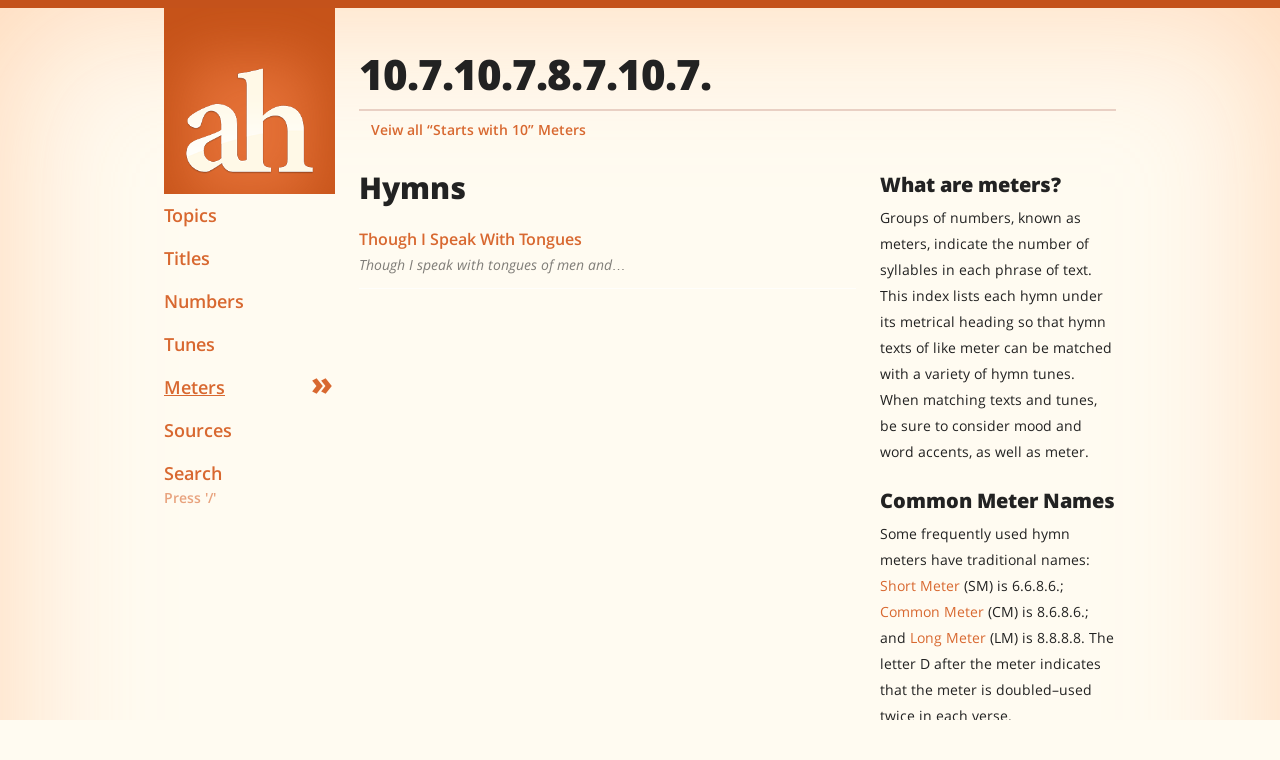

--- FILE ---
content_type: text/html; charset=UTF-8
request_url: https://adventisthymns.com/en/1985/meters/detail/10-7-10-7-8-7-10-7
body_size: 3239
content:
<!DOCTYPE html>
<!--[if lt IE 7]>      <html class="no-js lt-ie9 lt-ie8 lt-ie7"> <![endif]-->
<!--[if IE 7]>         <html class="no-js lt-ie9 lt-ie8"> <![endif]-->
<!--[if IE 8]>         <html class="no-js lt-ie9"> <![endif]-->
<!--[if gt IE 8]><!--> <html class="no-js" lang="en"> <!--<![endif]-->

<head>
	
	<meta charset="UTF-8">
	<meta name="viewport" content="initial-scale=1.0 maximum-scale=1.0, minimum-scale=1.0, user-scalable=no">
	<meta name="apple-mobile-web-app-capable" content="yes">
	<meta name="apple-mobile-web-app-status-bar-style" content="black">
	
	
		<meta name="apple-mobile-web-app-title" content="Hymnal">
	
	
	<meta name="format-detection" content="telephone=no">
	
	
		<meta name="description" content="Dedicated to an ad-free, mobile-friendly experience of hymns from the Seventh-day Adventist Hymnal">
	
	
	<meta property="fb:admins" content="696875904" />
	
	<title>10.7.10.7.8.7.10.7. \\ Meters \\ Adventist Hymns</title>
	
	<link rel="shortcut icon" type="image/png" href="https://adventisthymns.com/favicon.png" />
<link rel="fluid-icon"  href="https://adventisthymns.com/assets/images/dock-icon.png" />
<link rel="apple-touch-icon-precomposed" href="https://adventisthymns.com/apple-touch-icon.png" />

<!-- iPhone (Retina) -->
<link rel="apple-touch-startup-image" href="https://adventisthymns.com/assets/images/apple-touch/apple-touch-startup-image-640x920.png" media="(device-width: 320px) and (device-height: 480px) and (-webkit-device-pixel-ratio: 2)">

<!-- iPhone 5 -->
<link rel="apple-touch-startup-image" href="https://adventisthymns.com/assets/images/apple-touch/apple-touch-startup-image-640x1096.png" media="(device-width: 320px) and (device-height: 568px) and (-webkit-device-pixel-ratio: 2)">

<!-- iPad (Retina) -->
<link rel="apple-touch-startup-image" href="https://adventisthymns.com/assets/images/apple-touch/apple-touch-startup-image-1536x2008.png" media="(device-width: 768px) and (device-height: 1024px) and (orientation: portrait) and (-webkit-device-pixel-ratio: 2)">
<link rel="apple-touch-startup-image" href="https://adventisthymns.com/assets/images/apple-touch/apple-touch-startup-image-1496x2048.png" media="(device-width: 768px) and (device-height: 1024px) and (orientation: landscape) and (-webkit-device-pixel-ratio: 2)">
	
	<link rel="stylesheet" href="https://adventisthymns.com/en/1985/?css=css/adventisthymns.v.1415236332">
	<script src="https://adventisthymns.com/assets/js/modernizr.custom.40271.js"></script>
	
</head>
<body>




<!--[if lt IE 9]>
	<p class="chromeframe">You are using an <strong>outdated</strong> browser. Please <a href="http://browsehappy.com/">upgrade your browser</a> or <a href="http://www.google.com/chromeframe/?redirect=true">activate Google Chrome Frame</a> to improve your experience.</p>
<![endif]-->

<div class="gw">
	
	<header class="g  one-fifth  lap-one-whole  palm-one-whole  masthead">
	
	
	<script type="text/javascript">
	
	if (window.navigator.standalone == true ){
		document.write('<a href="javascript:history.go(-1)" class="btn  btn-navbar  collapsed  left"><span class="history-back">&laquo;</span></a>');
	}
	</script>
	
	
	<a href="javascript:void(0)" class="btn  btn-navbar  collapsed  right" data-toggle="collapse" data-target=".nav-responsive">
		<span class="icon-bar"></span>
		<span class="icon-bar"></span>
		<span class="icon-bar"></span>
	</a>

	<a class="branding" href="https://adventisthymns.com/en/1985" title="Home">
		<img src="https://adventisthymns.com/assets/images/adventisthymns-icon.png" class="logo" alt="Adventist Hymns">
	</a>
	
	<nav class="one-whole  nav-responsive  nav-collapse  collapse">
		<ul class="nav  site-nav">
			<li>
				<a href="https://adventisthymns.com/en/1985/topics"><span class="hide--lap  hide--palm">&nbsp;&raquo;</span>Topics</a>
			</li><!--
			
	 --><li>
				<a href="https://adventisthymns.com/en/1985/titles"><span class="hide--lap  hide--palm">&nbsp;&raquo;</span>Titles</a>
			</li><!--
			
	 --><li>
				<a href="https://adventisthymns.com/en/1985/numbers"><span class="hide--lap  hide--palm">&nbsp;&raquo;</span>Numbers</a>
			</li><!--
			
	 --><li>
				<a href="https://adventisthymns.com/en/1985/tunes"><span class="hide--lap  hide--palm">&nbsp;&raquo;</span>Tunes</a>
			</li><!--
			
	 --><li class="current">
				<a href="https://adventisthymns.com/en/1985/meters"><span class="hide--lap  hide--palm">&nbsp;&raquo;</span>Meters</a>
			</li><!--
			
	 --><li>
				<a href="https://adventisthymns.com/en/1985/sources"><span class="hide--lap  hide--palm">&nbsp;&raquo;</span>Sources</a>
			</li><!--
			
	 --><li class="nav__search">
				<a href="javascript:void(0)" class="nav__search--link  jq_nav__search--link">Search<!--<i class="i" data-char="q"></i>--></a>
				<small class="nav__search--help  jq_nav__search--link  hide--lap  hide--palm">Press '/'</small>
				
				<form class="nav__search--form  jq_nav__search--form" method="post" action="https://adventisthymns.com/en/1985/"  >
<div class='hiddenFields'>
<input type="hidden" name="params" value="eyJyZXN1bHRfcGFnZSI6InNlYXJjaFwvcmVzdWx0cyJ9" />
<input type="hidden" name="ACT" value="35" />
<input type="hidden" name="site_id" value="1" />
<input type="hidden" name="csrf_token" value="68fe51867ad09c8193d087f4dda869d1a271b831" />
</div>


					<input type="search" name="keywords" class="nav__search--input  text-input" autocapitalize="off" id="q" placeholder="Search hymns" />
					<small class="extra-help">Type and hit 'Enter'</small>
				</form>
			</li>
		</ul>
	</nav>

</header>

	<div class="g  four-fifths  lap-one-whole  palm-one-whole  body">
	
		<div class="responsive-wrap">
	
		
		
			<header class="page-head">
				<h1>10.7.10.7.8.7.10.7.</h1>
				<nav>
					<ul class="nav  nav--block  index-nav">
						<li><a href="https://adventisthymns.com/en/1985/meters/starts-with-10" title="Starts with 10">Veiw all &ldquo;Starts with 10&rdquo; Meters</a></li>
					</ul>
				</nav>
			</header>
			
			<div class="gw">
		
				<div class="g  four-sixths  palm-one-whole">
				
					<section class="entries">
						
							<h2 class="list-heading">Hymns</h2>
									<ul class="block-list">
								
					
										<li>
											<div class="post__actions  hide--palm">
												<a href="https://adventisthymns.com/en/1985/presentation/081-though-i-speak-with-tongues" target="presenter" title="Present"><i class="i" data-char="f"></i></a>
												<a href="https://adventisthymns.com/en/1985/presentation/081-though-i-speak-with-tongues" target="present_081-though-i-speak-with-tongues" title="Present Separately"><i class="i" data-char="n"></i></a>
												
											</div>
										
											<h2 class="post__title"><a href="https://adventisthymns.com/en/1985/lyrics/081-though-i-speak-with-tongues">Though I Speak With Tongues</a></h2>
											<span class="post__excerpt">
												
													
														
															Though I speak with tongues of men and&hellip;
														
													
											</span>
										</li>
					
								
									</ul>
					
					</section>
					
				</div>
				
				<div class="g  two-sixths  palm-one-whole  sidebar">
					<hr class="hide--desk  hide--lap">
					<h3 class="delta  sidebar-heading">What are meters?</h3>
					<p>Groups of numbers, known as meters, indicate the number of syllables in each phrase of text. This index lists each hymn under its metrical heading so that hymn texts of like meter can be matched with a variety of hymn tunes. <!-- For example, the text "Rejoice, the Lord is King" (hymn no. 66) is often sung to the tune DARWALL (the musical setting for "Arise, O God, and Shine," hymn no. 265).--> When matching texts and tunes, be sure to consider mood and word accents, as well as meter.</p>
					<h3 class="delta  sidebar-heading">Common Meter Names</h3>
					<p>Some frequently used hymn meters have traditional names: <a href="https://adventisthymns.com/en/1985/meters/detail/short-meter" title="View hymns that use Short Meter">Short Meter</a> (SM) is 6.6.8.6.; <a href="https://adventisthymns.com/en/1985/meters/detail/common-meter" title="View hymns that use Common Meter">Common Meter</a> (CM) is 8.6.8.6.; and <a href="https://adventisthymns.com/en/1985/meters/detail/long-meter" title="View hymns that use Long Meter">Long Meter</a> (LM) is 8.8.8.8. The letter D after the meter indicates that the meter is doubled–used twice in each verse.</p>
					<p>This index lists all the hymns in the order they appear in the hymnal. <!-- A few hymns could not be included on this site because of copyright restrictions. --></p>
				</div>
			
			</div>
			
		
		
		</div><!-- /responsive-wrap -->
		
	</div>
	
</div>

<div class="responsive-wrap">
	<footer class="one-whole  site-info">
		<p>Site design copyright &copy; 2026 Adventist Hymns.</p>
		<p>All music and lyrics remain the property of their respective owners. This website is for reference and education purposes only.</p>
	</footer>
</div>




<script src="https://ajax.googleapis.com/ajax/libs/jquery/1.10.1/jquery.min.js"></script>
<script src="https://adventisthymns.com/assets/js/lib/fastclick/fastclick.min.js"></script>
<script src="https://adventisthymns.com/assets/js/application.min.js"></script>

<!-- Load scripts in this container -->
<div id="site-scripts"></div>

<!-- Prevent links in standalone web apps opening Mobile Safari via https://gist.github.com/1042167#file-compressed-js and https://gist.github.com/1042026#comment-37145 -->
<script>(function(a,b,c){if(c in b&&b[c]){var d,e=a.location,f=/^(a|html)$/i;a.addEventListener("click",function(a){d=a.target;while(!f.test(d.nodeName))d=d.parentNode;"href"in d&&(d.href.indexOf("http")||~d.href.indexOf(e.host))&&(a.preventDefault(),e.href=d.href)},!1)}})(document,window.navigator,"standalone")</script>

<!-- Google tag (gtag.js) -->
<script async src="https://www.googletagmanager.com/gtag/js?id=G-EC5TM5FF9Y"></script>
<script>
  window.dataLayer = window.dataLayer || [];
  function gtag(){dataLayer.push(arguments);}
  gtag('js', new Date());

  gtag('config', 'G-EC5TM5FF9Y');
</script>

<script defer src="https://static.cloudflareinsights.com/beacon.min.js/vcd15cbe7772f49c399c6a5babf22c1241717689176015" integrity="sha512-ZpsOmlRQV6y907TI0dKBHq9Md29nnaEIPlkf84rnaERnq6zvWvPUqr2ft8M1aS28oN72PdrCzSjY4U6VaAw1EQ==" data-cf-beacon='{"version":"2024.11.0","token":"fe24cd2356554694ae5cbde35a3c1327","r":1,"server_timing":{"name":{"cfCacheStatus":true,"cfEdge":true,"cfExtPri":true,"cfL4":true,"cfOrigin":true,"cfSpeedBrain":true},"location_startswith":null}}' crossorigin="anonymous"></script>
</body>
</html>